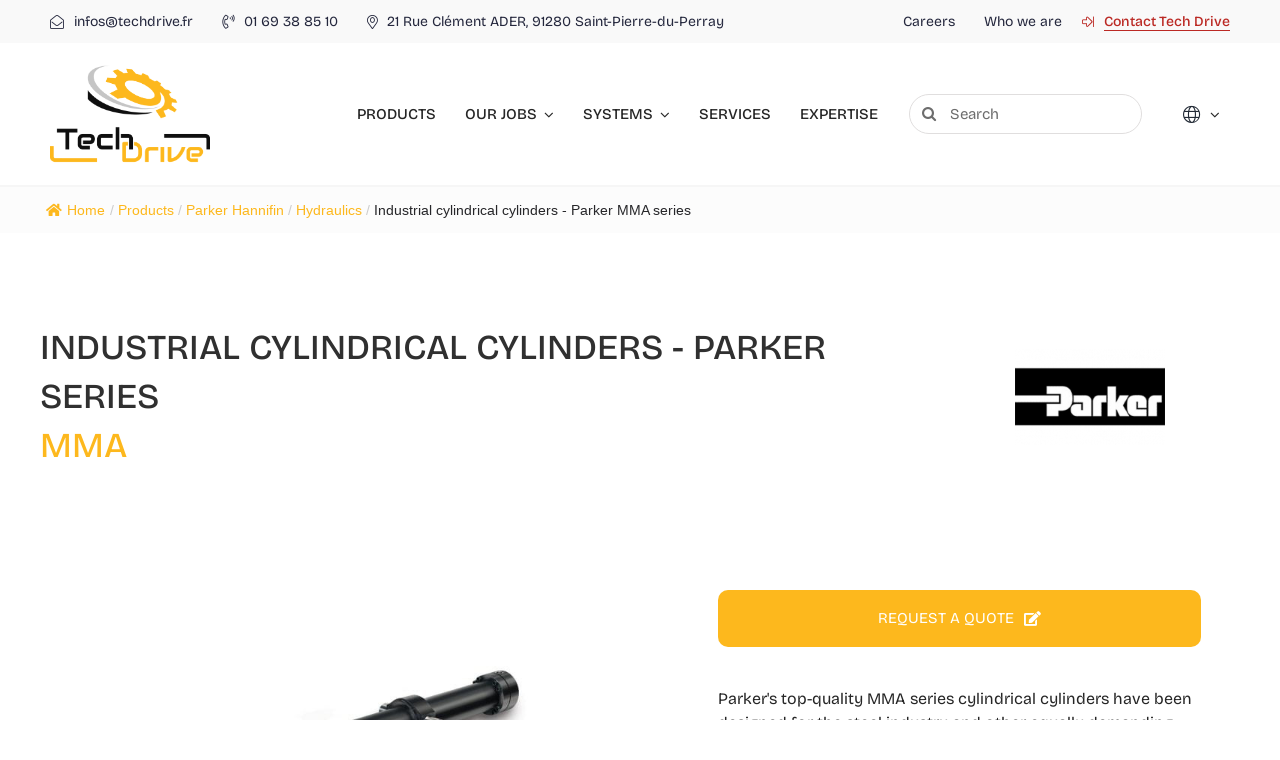

--- FILE ---
content_type: text/html; charset=UTF-8
request_url: https://www.techdrive.fr/wp-content/plugins/translatepress-multilingual/includes/trp-ajax.php
body_size: -14
content:
[{"type":"regular","group":"dynamicstrings","translationsArray":{"en_US":{"translated":"Parker Hannifin","status":"1","editedTranslation":"Parker Hannifin"}},"original":"Parker Hannifin"},{"type":"regular","group":"dynamicstrings","translationsArray":{"en_US":{"translated":"Parker Hannifin logo","status":"1","editedTranslation":"Parker Hannifin logo"}},"original":"Parker Hannifin logo"}]

--- FILE ---
content_type: text/html; charset=UTF-8
request_url: https://www.techdrive.fr/wp-admin/admin-ajax.php
body_size: -28
content:
<input type="hidden" id="fusion-form-nonce-18016" name="fusion-form-nonce-18016" value="2e9e184ab4" />

--- FILE ---
content_type: text/html; charset=utf-8
request_url: https://www.google.com/recaptcha/api2/anchor?ar=1&k=6LcAy9cUAAAAAITEAHlcvMQ_MKcI_ayLnutKOzdp&co=aHR0cHM6Ly93d3cudGVjaGRyaXZlLmZyOjQ0Mw..&hl=en&v=N67nZn4AqZkNcbeMu4prBgzg&size=invisible&badge=hide&anchor-ms=20000&execute-ms=30000&cb=oq0sxnvkwvlu
body_size: 48503
content:
<!DOCTYPE HTML><html dir="ltr" lang="en"><head><meta http-equiv="Content-Type" content="text/html; charset=UTF-8">
<meta http-equiv="X-UA-Compatible" content="IE=edge">
<title>reCAPTCHA</title>
<style type="text/css">
/* cyrillic-ext */
@font-face {
  font-family: 'Roboto';
  font-style: normal;
  font-weight: 400;
  font-stretch: 100%;
  src: url(//fonts.gstatic.com/s/roboto/v48/KFO7CnqEu92Fr1ME7kSn66aGLdTylUAMa3GUBHMdazTgWw.woff2) format('woff2');
  unicode-range: U+0460-052F, U+1C80-1C8A, U+20B4, U+2DE0-2DFF, U+A640-A69F, U+FE2E-FE2F;
}
/* cyrillic */
@font-face {
  font-family: 'Roboto';
  font-style: normal;
  font-weight: 400;
  font-stretch: 100%;
  src: url(//fonts.gstatic.com/s/roboto/v48/KFO7CnqEu92Fr1ME7kSn66aGLdTylUAMa3iUBHMdazTgWw.woff2) format('woff2');
  unicode-range: U+0301, U+0400-045F, U+0490-0491, U+04B0-04B1, U+2116;
}
/* greek-ext */
@font-face {
  font-family: 'Roboto';
  font-style: normal;
  font-weight: 400;
  font-stretch: 100%;
  src: url(//fonts.gstatic.com/s/roboto/v48/KFO7CnqEu92Fr1ME7kSn66aGLdTylUAMa3CUBHMdazTgWw.woff2) format('woff2');
  unicode-range: U+1F00-1FFF;
}
/* greek */
@font-face {
  font-family: 'Roboto';
  font-style: normal;
  font-weight: 400;
  font-stretch: 100%;
  src: url(//fonts.gstatic.com/s/roboto/v48/KFO7CnqEu92Fr1ME7kSn66aGLdTylUAMa3-UBHMdazTgWw.woff2) format('woff2');
  unicode-range: U+0370-0377, U+037A-037F, U+0384-038A, U+038C, U+038E-03A1, U+03A3-03FF;
}
/* math */
@font-face {
  font-family: 'Roboto';
  font-style: normal;
  font-weight: 400;
  font-stretch: 100%;
  src: url(//fonts.gstatic.com/s/roboto/v48/KFO7CnqEu92Fr1ME7kSn66aGLdTylUAMawCUBHMdazTgWw.woff2) format('woff2');
  unicode-range: U+0302-0303, U+0305, U+0307-0308, U+0310, U+0312, U+0315, U+031A, U+0326-0327, U+032C, U+032F-0330, U+0332-0333, U+0338, U+033A, U+0346, U+034D, U+0391-03A1, U+03A3-03A9, U+03B1-03C9, U+03D1, U+03D5-03D6, U+03F0-03F1, U+03F4-03F5, U+2016-2017, U+2034-2038, U+203C, U+2040, U+2043, U+2047, U+2050, U+2057, U+205F, U+2070-2071, U+2074-208E, U+2090-209C, U+20D0-20DC, U+20E1, U+20E5-20EF, U+2100-2112, U+2114-2115, U+2117-2121, U+2123-214F, U+2190, U+2192, U+2194-21AE, U+21B0-21E5, U+21F1-21F2, U+21F4-2211, U+2213-2214, U+2216-22FF, U+2308-230B, U+2310, U+2319, U+231C-2321, U+2336-237A, U+237C, U+2395, U+239B-23B7, U+23D0, U+23DC-23E1, U+2474-2475, U+25AF, U+25B3, U+25B7, U+25BD, U+25C1, U+25CA, U+25CC, U+25FB, U+266D-266F, U+27C0-27FF, U+2900-2AFF, U+2B0E-2B11, U+2B30-2B4C, U+2BFE, U+3030, U+FF5B, U+FF5D, U+1D400-1D7FF, U+1EE00-1EEFF;
}
/* symbols */
@font-face {
  font-family: 'Roboto';
  font-style: normal;
  font-weight: 400;
  font-stretch: 100%;
  src: url(//fonts.gstatic.com/s/roboto/v48/KFO7CnqEu92Fr1ME7kSn66aGLdTylUAMaxKUBHMdazTgWw.woff2) format('woff2');
  unicode-range: U+0001-000C, U+000E-001F, U+007F-009F, U+20DD-20E0, U+20E2-20E4, U+2150-218F, U+2190, U+2192, U+2194-2199, U+21AF, U+21E6-21F0, U+21F3, U+2218-2219, U+2299, U+22C4-22C6, U+2300-243F, U+2440-244A, U+2460-24FF, U+25A0-27BF, U+2800-28FF, U+2921-2922, U+2981, U+29BF, U+29EB, U+2B00-2BFF, U+4DC0-4DFF, U+FFF9-FFFB, U+10140-1018E, U+10190-1019C, U+101A0, U+101D0-101FD, U+102E0-102FB, U+10E60-10E7E, U+1D2C0-1D2D3, U+1D2E0-1D37F, U+1F000-1F0FF, U+1F100-1F1AD, U+1F1E6-1F1FF, U+1F30D-1F30F, U+1F315, U+1F31C, U+1F31E, U+1F320-1F32C, U+1F336, U+1F378, U+1F37D, U+1F382, U+1F393-1F39F, U+1F3A7-1F3A8, U+1F3AC-1F3AF, U+1F3C2, U+1F3C4-1F3C6, U+1F3CA-1F3CE, U+1F3D4-1F3E0, U+1F3ED, U+1F3F1-1F3F3, U+1F3F5-1F3F7, U+1F408, U+1F415, U+1F41F, U+1F426, U+1F43F, U+1F441-1F442, U+1F444, U+1F446-1F449, U+1F44C-1F44E, U+1F453, U+1F46A, U+1F47D, U+1F4A3, U+1F4B0, U+1F4B3, U+1F4B9, U+1F4BB, U+1F4BF, U+1F4C8-1F4CB, U+1F4D6, U+1F4DA, U+1F4DF, U+1F4E3-1F4E6, U+1F4EA-1F4ED, U+1F4F7, U+1F4F9-1F4FB, U+1F4FD-1F4FE, U+1F503, U+1F507-1F50B, U+1F50D, U+1F512-1F513, U+1F53E-1F54A, U+1F54F-1F5FA, U+1F610, U+1F650-1F67F, U+1F687, U+1F68D, U+1F691, U+1F694, U+1F698, U+1F6AD, U+1F6B2, U+1F6B9-1F6BA, U+1F6BC, U+1F6C6-1F6CF, U+1F6D3-1F6D7, U+1F6E0-1F6EA, U+1F6F0-1F6F3, U+1F6F7-1F6FC, U+1F700-1F7FF, U+1F800-1F80B, U+1F810-1F847, U+1F850-1F859, U+1F860-1F887, U+1F890-1F8AD, U+1F8B0-1F8BB, U+1F8C0-1F8C1, U+1F900-1F90B, U+1F93B, U+1F946, U+1F984, U+1F996, U+1F9E9, U+1FA00-1FA6F, U+1FA70-1FA7C, U+1FA80-1FA89, U+1FA8F-1FAC6, U+1FACE-1FADC, U+1FADF-1FAE9, U+1FAF0-1FAF8, U+1FB00-1FBFF;
}
/* vietnamese */
@font-face {
  font-family: 'Roboto';
  font-style: normal;
  font-weight: 400;
  font-stretch: 100%;
  src: url(//fonts.gstatic.com/s/roboto/v48/KFO7CnqEu92Fr1ME7kSn66aGLdTylUAMa3OUBHMdazTgWw.woff2) format('woff2');
  unicode-range: U+0102-0103, U+0110-0111, U+0128-0129, U+0168-0169, U+01A0-01A1, U+01AF-01B0, U+0300-0301, U+0303-0304, U+0308-0309, U+0323, U+0329, U+1EA0-1EF9, U+20AB;
}
/* latin-ext */
@font-face {
  font-family: 'Roboto';
  font-style: normal;
  font-weight: 400;
  font-stretch: 100%;
  src: url(//fonts.gstatic.com/s/roboto/v48/KFO7CnqEu92Fr1ME7kSn66aGLdTylUAMa3KUBHMdazTgWw.woff2) format('woff2');
  unicode-range: U+0100-02BA, U+02BD-02C5, U+02C7-02CC, U+02CE-02D7, U+02DD-02FF, U+0304, U+0308, U+0329, U+1D00-1DBF, U+1E00-1E9F, U+1EF2-1EFF, U+2020, U+20A0-20AB, U+20AD-20C0, U+2113, U+2C60-2C7F, U+A720-A7FF;
}
/* latin */
@font-face {
  font-family: 'Roboto';
  font-style: normal;
  font-weight: 400;
  font-stretch: 100%;
  src: url(//fonts.gstatic.com/s/roboto/v48/KFO7CnqEu92Fr1ME7kSn66aGLdTylUAMa3yUBHMdazQ.woff2) format('woff2');
  unicode-range: U+0000-00FF, U+0131, U+0152-0153, U+02BB-02BC, U+02C6, U+02DA, U+02DC, U+0304, U+0308, U+0329, U+2000-206F, U+20AC, U+2122, U+2191, U+2193, U+2212, U+2215, U+FEFF, U+FFFD;
}
/* cyrillic-ext */
@font-face {
  font-family: 'Roboto';
  font-style: normal;
  font-weight: 500;
  font-stretch: 100%;
  src: url(//fonts.gstatic.com/s/roboto/v48/KFO7CnqEu92Fr1ME7kSn66aGLdTylUAMa3GUBHMdazTgWw.woff2) format('woff2');
  unicode-range: U+0460-052F, U+1C80-1C8A, U+20B4, U+2DE0-2DFF, U+A640-A69F, U+FE2E-FE2F;
}
/* cyrillic */
@font-face {
  font-family: 'Roboto';
  font-style: normal;
  font-weight: 500;
  font-stretch: 100%;
  src: url(//fonts.gstatic.com/s/roboto/v48/KFO7CnqEu92Fr1ME7kSn66aGLdTylUAMa3iUBHMdazTgWw.woff2) format('woff2');
  unicode-range: U+0301, U+0400-045F, U+0490-0491, U+04B0-04B1, U+2116;
}
/* greek-ext */
@font-face {
  font-family: 'Roboto';
  font-style: normal;
  font-weight: 500;
  font-stretch: 100%;
  src: url(//fonts.gstatic.com/s/roboto/v48/KFO7CnqEu92Fr1ME7kSn66aGLdTylUAMa3CUBHMdazTgWw.woff2) format('woff2');
  unicode-range: U+1F00-1FFF;
}
/* greek */
@font-face {
  font-family: 'Roboto';
  font-style: normal;
  font-weight: 500;
  font-stretch: 100%;
  src: url(//fonts.gstatic.com/s/roboto/v48/KFO7CnqEu92Fr1ME7kSn66aGLdTylUAMa3-UBHMdazTgWw.woff2) format('woff2');
  unicode-range: U+0370-0377, U+037A-037F, U+0384-038A, U+038C, U+038E-03A1, U+03A3-03FF;
}
/* math */
@font-face {
  font-family: 'Roboto';
  font-style: normal;
  font-weight: 500;
  font-stretch: 100%;
  src: url(//fonts.gstatic.com/s/roboto/v48/KFO7CnqEu92Fr1ME7kSn66aGLdTylUAMawCUBHMdazTgWw.woff2) format('woff2');
  unicode-range: U+0302-0303, U+0305, U+0307-0308, U+0310, U+0312, U+0315, U+031A, U+0326-0327, U+032C, U+032F-0330, U+0332-0333, U+0338, U+033A, U+0346, U+034D, U+0391-03A1, U+03A3-03A9, U+03B1-03C9, U+03D1, U+03D5-03D6, U+03F0-03F1, U+03F4-03F5, U+2016-2017, U+2034-2038, U+203C, U+2040, U+2043, U+2047, U+2050, U+2057, U+205F, U+2070-2071, U+2074-208E, U+2090-209C, U+20D0-20DC, U+20E1, U+20E5-20EF, U+2100-2112, U+2114-2115, U+2117-2121, U+2123-214F, U+2190, U+2192, U+2194-21AE, U+21B0-21E5, U+21F1-21F2, U+21F4-2211, U+2213-2214, U+2216-22FF, U+2308-230B, U+2310, U+2319, U+231C-2321, U+2336-237A, U+237C, U+2395, U+239B-23B7, U+23D0, U+23DC-23E1, U+2474-2475, U+25AF, U+25B3, U+25B7, U+25BD, U+25C1, U+25CA, U+25CC, U+25FB, U+266D-266F, U+27C0-27FF, U+2900-2AFF, U+2B0E-2B11, U+2B30-2B4C, U+2BFE, U+3030, U+FF5B, U+FF5D, U+1D400-1D7FF, U+1EE00-1EEFF;
}
/* symbols */
@font-face {
  font-family: 'Roboto';
  font-style: normal;
  font-weight: 500;
  font-stretch: 100%;
  src: url(//fonts.gstatic.com/s/roboto/v48/KFO7CnqEu92Fr1ME7kSn66aGLdTylUAMaxKUBHMdazTgWw.woff2) format('woff2');
  unicode-range: U+0001-000C, U+000E-001F, U+007F-009F, U+20DD-20E0, U+20E2-20E4, U+2150-218F, U+2190, U+2192, U+2194-2199, U+21AF, U+21E6-21F0, U+21F3, U+2218-2219, U+2299, U+22C4-22C6, U+2300-243F, U+2440-244A, U+2460-24FF, U+25A0-27BF, U+2800-28FF, U+2921-2922, U+2981, U+29BF, U+29EB, U+2B00-2BFF, U+4DC0-4DFF, U+FFF9-FFFB, U+10140-1018E, U+10190-1019C, U+101A0, U+101D0-101FD, U+102E0-102FB, U+10E60-10E7E, U+1D2C0-1D2D3, U+1D2E0-1D37F, U+1F000-1F0FF, U+1F100-1F1AD, U+1F1E6-1F1FF, U+1F30D-1F30F, U+1F315, U+1F31C, U+1F31E, U+1F320-1F32C, U+1F336, U+1F378, U+1F37D, U+1F382, U+1F393-1F39F, U+1F3A7-1F3A8, U+1F3AC-1F3AF, U+1F3C2, U+1F3C4-1F3C6, U+1F3CA-1F3CE, U+1F3D4-1F3E0, U+1F3ED, U+1F3F1-1F3F3, U+1F3F5-1F3F7, U+1F408, U+1F415, U+1F41F, U+1F426, U+1F43F, U+1F441-1F442, U+1F444, U+1F446-1F449, U+1F44C-1F44E, U+1F453, U+1F46A, U+1F47D, U+1F4A3, U+1F4B0, U+1F4B3, U+1F4B9, U+1F4BB, U+1F4BF, U+1F4C8-1F4CB, U+1F4D6, U+1F4DA, U+1F4DF, U+1F4E3-1F4E6, U+1F4EA-1F4ED, U+1F4F7, U+1F4F9-1F4FB, U+1F4FD-1F4FE, U+1F503, U+1F507-1F50B, U+1F50D, U+1F512-1F513, U+1F53E-1F54A, U+1F54F-1F5FA, U+1F610, U+1F650-1F67F, U+1F687, U+1F68D, U+1F691, U+1F694, U+1F698, U+1F6AD, U+1F6B2, U+1F6B9-1F6BA, U+1F6BC, U+1F6C6-1F6CF, U+1F6D3-1F6D7, U+1F6E0-1F6EA, U+1F6F0-1F6F3, U+1F6F7-1F6FC, U+1F700-1F7FF, U+1F800-1F80B, U+1F810-1F847, U+1F850-1F859, U+1F860-1F887, U+1F890-1F8AD, U+1F8B0-1F8BB, U+1F8C0-1F8C1, U+1F900-1F90B, U+1F93B, U+1F946, U+1F984, U+1F996, U+1F9E9, U+1FA00-1FA6F, U+1FA70-1FA7C, U+1FA80-1FA89, U+1FA8F-1FAC6, U+1FACE-1FADC, U+1FADF-1FAE9, U+1FAF0-1FAF8, U+1FB00-1FBFF;
}
/* vietnamese */
@font-face {
  font-family: 'Roboto';
  font-style: normal;
  font-weight: 500;
  font-stretch: 100%;
  src: url(//fonts.gstatic.com/s/roboto/v48/KFO7CnqEu92Fr1ME7kSn66aGLdTylUAMa3OUBHMdazTgWw.woff2) format('woff2');
  unicode-range: U+0102-0103, U+0110-0111, U+0128-0129, U+0168-0169, U+01A0-01A1, U+01AF-01B0, U+0300-0301, U+0303-0304, U+0308-0309, U+0323, U+0329, U+1EA0-1EF9, U+20AB;
}
/* latin-ext */
@font-face {
  font-family: 'Roboto';
  font-style: normal;
  font-weight: 500;
  font-stretch: 100%;
  src: url(//fonts.gstatic.com/s/roboto/v48/KFO7CnqEu92Fr1ME7kSn66aGLdTylUAMa3KUBHMdazTgWw.woff2) format('woff2');
  unicode-range: U+0100-02BA, U+02BD-02C5, U+02C7-02CC, U+02CE-02D7, U+02DD-02FF, U+0304, U+0308, U+0329, U+1D00-1DBF, U+1E00-1E9F, U+1EF2-1EFF, U+2020, U+20A0-20AB, U+20AD-20C0, U+2113, U+2C60-2C7F, U+A720-A7FF;
}
/* latin */
@font-face {
  font-family: 'Roboto';
  font-style: normal;
  font-weight: 500;
  font-stretch: 100%;
  src: url(//fonts.gstatic.com/s/roboto/v48/KFO7CnqEu92Fr1ME7kSn66aGLdTylUAMa3yUBHMdazQ.woff2) format('woff2');
  unicode-range: U+0000-00FF, U+0131, U+0152-0153, U+02BB-02BC, U+02C6, U+02DA, U+02DC, U+0304, U+0308, U+0329, U+2000-206F, U+20AC, U+2122, U+2191, U+2193, U+2212, U+2215, U+FEFF, U+FFFD;
}
/* cyrillic-ext */
@font-face {
  font-family: 'Roboto';
  font-style: normal;
  font-weight: 900;
  font-stretch: 100%;
  src: url(//fonts.gstatic.com/s/roboto/v48/KFO7CnqEu92Fr1ME7kSn66aGLdTylUAMa3GUBHMdazTgWw.woff2) format('woff2');
  unicode-range: U+0460-052F, U+1C80-1C8A, U+20B4, U+2DE0-2DFF, U+A640-A69F, U+FE2E-FE2F;
}
/* cyrillic */
@font-face {
  font-family: 'Roboto';
  font-style: normal;
  font-weight: 900;
  font-stretch: 100%;
  src: url(//fonts.gstatic.com/s/roboto/v48/KFO7CnqEu92Fr1ME7kSn66aGLdTylUAMa3iUBHMdazTgWw.woff2) format('woff2');
  unicode-range: U+0301, U+0400-045F, U+0490-0491, U+04B0-04B1, U+2116;
}
/* greek-ext */
@font-face {
  font-family: 'Roboto';
  font-style: normal;
  font-weight: 900;
  font-stretch: 100%;
  src: url(//fonts.gstatic.com/s/roboto/v48/KFO7CnqEu92Fr1ME7kSn66aGLdTylUAMa3CUBHMdazTgWw.woff2) format('woff2');
  unicode-range: U+1F00-1FFF;
}
/* greek */
@font-face {
  font-family: 'Roboto';
  font-style: normal;
  font-weight: 900;
  font-stretch: 100%;
  src: url(//fonts.gstatic.com/s/roboto/v48/KFO7CnqEu92Fr1ME7kSn66aGLdTylUAMa3-UBHMdazTgWw.woff2) format('woff2');
  unicode-range: U+0370-0377, U+037A-037F, U+0384-038A, U+038C, U+038E-03A1, U+03A3-03FF;
}
/* math */
@font-face {
  font-family: 'Roboto';
  font-style: normal;
  font-weight: 900;
  font-stretch: 100%;
  src: url(//fonts.gstatic.com/s/roboto/v48/KFO7CnqEu92Fr1ME7kSn66aGLdTylUAMawCUBHMdazTgWw.woff2) format('woff2');
  unicode-range: U+0302-0303, U+0305, U+0307-0308, U+0310, U+0312, U+0315, U+031A, U+0326-0327, U+032C, U+032F-0330, U+0332-0333, U+0338, U+033A, U+0346, U+034D, U+0391-03A1, U+03A3-03A9, U+03B1-03C9, U+03D1, U+03D5-03D6, U+03F0-03F1, U+03F4-03F5, U+2016-2017, U+2034-2038, U+203C, U+2040, U+2043, U+2047, U+2050, U+2057, U+205F, U+2070-2071, U+2074-208E, U+2090-209C, U+20D0-20DC, U+20E1, U+20E5-20EF, U+2100-2112, U+2114-2115, U+2117-2121, U+2123-214F, U+2190, U+2192, U+2194-21AE, U+21B0-21E5, U+21F1-21F2, U+21F4-2211, U+2213-2214, U+2216-22FF, U+2308-230B, U+2310, U+2319, U+231C-2321, U+2336-237A, U+237C, U+2395, U+239B-23B7, U+23D0, U+23DC-23E1, U+2474-2475, U+25AF, U+25B3, U+25B7, U+25BD, U+25C1, U+25CA, U+25CC, U+25FB, U+266D-266F, U+27C0-27FF, U+2900-2AFF, U+2B0E-2B11, U+2B30-2B4C, U+2BFE, U+3030, U+FF5B, U+FF5D, U+1D400-1D7FF, U+1EE00-1EEFF;
}
/* symbols */
@font-face {
  font-family: 'Roboto';
  font-style: normal;
  font-weight: 900;
  font-stretch: 100%;
  src: url(//fonts.gstatic.com/s/roboto/v48/KFO7CnqEu92Fr1ME7kSn66aGLdTylUAMaxKUBHMdazTgWw.woff2) format('woff2');
  unicode-range: U+0001-000C, U+000E-001F, U+007F-009F, U+20DD-20E0, U+20E2-20E4, U+2150-218F, U+2190, U+2192, U+2194-2199, U+21AF, U+21E6-21F0, U+21F3, U+2218-2219, U+2299, U+22C4-22C6, U+2300-243F, U+2440-244A, U+2460-24FF, U+25A0-27BF, U+2800-28FF, U+2921-2922, U+2981, U+29BF, U+29EB, U+2B00-2BFF, U+4DC0-4DFF, U+FFF9-FFFB, U+10140-1018E, U+10190-1019C, U+101A0, U+101D0-101FD, U+102E0-102FB, U+10E60-10E7E, U+1D2C0-1D2D3, U+1D2E0-1D37F, U+1F000-1F0FF, U+1F100-1F1AD, U+1F1E6-1F1FF, U+1F30D-1F30F, U+1F315, U+1F31C, U+1F31E, U+1F320-1F32C, U+1F336, U+1F378, U+1F37D, U+1F382, U+1F393-1F39F, U+1F3A7-1F3A8, U+1F3AC-1F3AF, U+1F3C2, U+1F3C4-1F3C6, U+1F3CA-1F3CE, U+1F3D4-1F3E0, U+1F3ED, U+1F3F1-1F3F3, U+1F3F5-1F3F7, U+1F408, U+1F415, U+1F41F, U+1F426, U+1F43F, U+1F441-1F442, U+1F444, U+1F446-1F449, U+1F44C-1F44E, U+1F453, U+1F46A, U+1F47D, U+1F4A3, U+1F4B0, U+1F4B3, U+1F4B9, U+1F4BB, U+1F4BF, U+1F4C8-1F4CB, U+1F4D6, U+1F4DA, U+1F4DF, U+1F4E3-1F4E6, U+1F4EA-1F4ED, U+1F4F7, U+1F4F9-1F4FB, U+1F4FD-1F4FE, U+1F503, U+1F507-1F50B, U+1F50D, U+1F512-1F513, U+1F53E-1F54A, U+1F54F-1F5FA, U+1F610, U+1F650-1F67F, U+1F687, U+1F68D, U+1F691, U+1F694, U+1F698, U+1F6AD, U+1F6B2, U+1F6B9-1F6BA, U+1F6BC, U+1F6C6-1F6CF, U+1F6D3-1F6D7, U+1F6E0-1F6EA, U+1F6F0-1F6F3, U+1F6F7-1F6FC, U+1F700-1F7FF, U+1F800-1F80B, U+1F810-1F847, U+1F850-1F859, U+1F860-1F887, U+1F890-1F8AD, U+1F8B0-1F8BB, U+1F8C0-1F8C1, U+1F900-1F90B, U+1F93B, U+1F946, U+1F984, U+1F996, U+1F9E9, U+1FA00-1FA6F, U+1FA70-1FA7C, U+1FA80-1FA89, U+1FA8F-1FAC6, U+1FACE-1FADC, U+1FADF-1FAE9, U+1FAF0-1FAF8, U+1FB00-1FBFF;
}
/* vietnamese */
@font-face {
  font-family: 'Roboto';
  font-style: normal;
  font-weight: 900;
  font-stretch: 100%;
  src: url(//fonts.gstatic.com/s/roboto/v48/KFO7CnqEu92Fr1ME7kSn66aGLdTylUAMa3OUBHMdazTgWw.woff2) format('woff2');
  unicode-range: U+0102-0103, U+0110-0111, U+0128-0129, U+0168-0169, U+01A0-01A1, U+01AF-01B0, U+0300-0301, U+0303-0304, U+0308-0309, U+0323, U+0329, U+1EA0-1EF9, U+20AB;
}
/* latin-ext */
@font-face {
  font-family: 'Roboto';
  font-style: normal;
  font-weight: 900;
  font-stretch: 100%;
  src: url(//fonts.gstatic.com/s/roboto/v48/KFO7CnqEu92Fr1ME7kSn66aGLdTylUAMa3KUBHMdazTgWw.woff2) format('woff2');
  unicode-range: U+0100-02BA, U+02BD-02C5, U+02C7-02CC, U+02CE-02D7, U+02DD-02FF, U+0304, U+0308, U+0329, U+1D00-1DBF, U+1E00-1E9F, U+1EF2-1EFF, U+2020, U+20A0-20AB, U+20AD-20C0, U+2113, U+2C60-2C7F, U+A720-A7FF;
}
/* latin */
@font-face {
  font-family: 'Roboto';
  font-style: normal;
  font-weight: 900;
  font-stretch: 100%;
  src: url(//fonts.gstatic.com/s/roboto/v48/KFO7CnqEu92Fr1ME7kSn66aGLdTylUAMa3yUBHMdazQ.woff2) format('woff2');
  unicode-range: U+0000-00FF, U+0131, U+0152-0153, U+02BB-02BC, U+02C6, U+02DA, U+02DC, U+0304, U+0308, U+0329, U+2000-206F, U+20AC, U+2122, U+2191, U+2193, U+2212, U+2215, U+FEFF, U+FFFD;
}

</style>
<link rel="stylesheet" type="text/css" href="https://www.gstatic.com/recaptcha/releases/N67nZn4AqZkNcbeMu4prBgzg/styles__ltr.css">
<script nonce="aLb1cCppsJARAhv9qrwRRA" type="text/javascript">window['__recaptcha_api'] = 'https://www.google.com/recaptcha/api2/';</script>
<script type="text/javascript" src="https://www.gstatic.com/recaptcha/releases/N67nZn4AqZkNcbeMu4prBgzg/recaptcha__en.js" nonce="aLb1cCppsJARAhv9qrwRRA">
      
    </script></head>
<body><div id="rc-anchor-alert" class="rc-anchor-alert"></div>
<input type="hidden" id="recaptcha-token" value="[base64]">
<script type="text/javascript" nonce="aLb1cCppsJARAhv9qrwRRA">
      recaptcha.anchor.Main.init("[\x22ainput\x22,[\x22bgdata\x22,\x22\x22,\[base64]/[base64]/[base64]/[base64]/[base64]/UltsKytdPUU6KEU8MjA0OD9SW2wrK109RT4+NnwxOTI6KChFJjY0NTEyKT09NTUyOTYmJk0rMTxjLmxlbmd0aCYmKGMuY2hhckNvZGVBdChNKzEpJjY0NTEyKT09NTYzMjA/[base64]/[base64]/[base64]/[base64]/[base64]/[base64]/[base64]\x22,\[base64]\\u003d\\u003d\x22,\x22wr3Cl8KTDMKMw6HCmB/Dj8OuZ8OZS3cOHgAwJMKRwr/CqBwJw7XCvEnCoAPCght/woPDv8KCw6dSMmstw4bCvkHDnMKHDFw+w6F+f8KRw4g2wrJxw5fDlFHDgEFcw4UzwpsTw5XDj8Oqwr/Dl8KOw6YNKcKCw5/CsT7DisOzR0PCtVTCn8O9EQrCk8K5anXCksOtwp0OGjoWwpfDqHA7c8O9ScOSwovChSPCmcKCY8Oywp/DpzNnCSzCoxvDqMKJwrdCwqjCqcOqwqLDvwfDiMKcw5TCkxQ3wq3CmiHDk8KHJiMNCTvDgcOMdhfDisKTwrclw4nCjko6w65sw67CrA/CosO2w5nCvMOVEMOtFcOzJMO5JcKFw4txSMOvw4rDqm97X8O/[base64]/CvMKldUwYw5HCvsKowptrO8OnwolHViTChG0yw5nCu8OPw6DDrG8RfR/CsXNlwrk2NcOcwpHCtRHDjsOcw6IVwqQcw55pw4wOwojDhsOjw7XCkcOoM8Kuw4F1w5fCthgAb8OzJsKfw6LDpMKpwr3DgsKFQMKZw67Crxp2wqNvwq9DZh/DjVzDhBVteC0Gw6RlJ8O3OMKGw6lGPMKfL8ObWy4Nw77CnMKvw4fDgHzDiA/[base64]/DgxPCsMOawrbCvBRvPcKNIcOmwpjDg0bCtELCqcKTGkgLw4xYC2PDocOlSsOtw5XDrVLCtsKZw4Y8T3xOw5zCjcOGwp0jw5XDsE/DmCfDoEMpw6bDl8Kqw4/DhMKhw77CuSA/[base64]/[base64]/DvX/ChMOMwqFZwoHDtBcnKiDCocOdwqVRB0EDw4pnwrcHTsKOw5fDm0VPw6VHH1HDrcO/w50Sw63DosK7U8KqXgdKMgsiS8OywqPCgcKvBTAzw7kDw77DtsOpw50Dw5XDtz8Ow5LCsDfCpXXCs8KFw7w7w6LDisOjwpxbw6DDkcKewqvDkcOWFcKoL0rCohcywqPCosODwpdAwpTCmsO9w7wYQTjDn8O+wooCwoh+wo/DrRJIw6c6wp/[base64]/DrU/CkMO5BcKYw5s0SB1VwoY8Lhsyw7jCtMK+w7zDu8KswrDDjcKgwqF5XcOVw67CocOAw5o+ZTzDnlUWBnEqw6kKw6x/wqnCi27Ds00LMCXDpcO/fXzCoA/Dh8KSPhXCscKcw4PCmsKKC29LD1BYC8KTw6EsCjHCl1Rrw6XDvl5uw7EnwrLDvsOaCsOdw7fDicKALlHCtMOLKcKewp9kwoDDpsKmPk/DvksFw6jDhW4DY8KaZ2xFw7PCuMOUw7/Dg8KuL1TCqBE0A8OfI8KMasOGw7xqLSPDnsO5w57DmcOKwrDCucKlw7EJOsKywq3DtMOQQCfCkMKnXMO1w4NVwpfCmMKMwoJEHcOaa8KcwpE/wp3CmcKgSVjDssKRw6nDi00twrFbX8K+wrJHTVXDq8KwIGpsw6bCvAVCwprDtnLClz/DtTDCmw9PwovDk8KpwoDCssOxwoUgb8O/TsOrY8KnI1HCnsKxATRHwqHDv1xPwo8xAQsuEE0Qw7zCpsOJw6PDn8Otwotpw5oMaB4/wpx+bh3CiMOLw6/DgsKMw5nDoQbDvloVw5HCoMOwNsOIYRbDsX/Dr3TCj8KWbisJSUvCgHrDrsKww4ZSaScyw5bDnzReQHzCq3XCnwtUTyTCt8O5ScOHbU1Cwq5JSsKEw7trDWcoWMK0w6fCj8OXUzlSw4/DksKSFXcgfMOjJ8OrfxzCkXZwwoXDvMKtwq4tByXDp8KrKMKuHCTCuyTDusKWQg9sO0PCp8OawpQJwoRdA8K3CcO1wrrDgcOoe3RKwrtLKMONHcKxw47Cp39fIsKywpxeRy0pMcOxw73CrGnDpMOIw4LDtsKVw5rCpcKCD8OKQncrfE/CtMKLw6YNL8OvwrTCkX/Ct8O+w53DisKuw6nDscO5w4vCj8K6woM0w4towpPCtMK5YULDnMKzBxNAw7MmAhQTw5fChXDChFbDlcOSw640YlLCqTV0w7XDrUPDpsKJTcKYRMKHUhLCpMK+dVnDhEo1b8K/[base64]/CkH7DhMK2wqkjw5PDm8Khw4BVFWrCkWDDgDNVw7g/UF7CllbCncK7w6N+AAUCw4zCtMO2w6rCrcKOTXkGw51WwrBfGGNJZsKDCCnDssO2wq/Cj8KBwp7DlMOYwo3CvynCvsO/FCDCjRkQBmVswo3DqMKHAsKoBMKlL1rDosKuw7MBSsKOHHppecK1T8O9bF/CgirDosOnwpTDj8ORTMOZwqbDnMKPw7fCnWISw7gPw5ozOzQYVAZLwpnDjH/CklLCmBTDkwDDrmPDlx3DssOUw74OL1LChzZiAMOjwqAawo/DlMKywrImw5UkJMODGsK6wrlHDMK/woHCoMKrw4N5w4ZSw5kCwoFRNsOawrBpQBnCg1otw4rDjBjClMOOw5Y8UlPCsR1PwqVkwp40O8OPXsOPwqE5w5AKw7FWwrMWfE3DrBXCtDrDhHlww5fDu8KVfMOBw5/[base64]/ChsO6wr4swpnCiRMpw7XCucOjwovDh8Oswr3CmcKsYcObP8Keckk7fMOfaMKaK8KEw5UPwqpbbiQxV8Kww44qacOowrDCosOZw50gYTPDosOLU8OewpjDqzrDkWsOw4lkwoxgwq5gIsO5WsO4w5oLWEfDiyvCuTDCucO4TR5GSWwFw4vDsWtcA8K7wrxxwr4hwrHDnh/DrMO0HsKbR8KQeMOZwoYgwpopbX4UEFRiwrc6w5Uzw58/[base64]/DtzDDhUnDqQjCkcKOw6ECwr7ClWdXdn3Dr8Kfe8K9wpNFcF/[base64]/KxrCpMK8e8KtZsKGBlAXwox4w5QmfcO4woTCjMOBwqR9P8OFajY2w70Uw4nCr2PDvMKEw7kpwr3DrMKIEMKDHMKKQyR8wo0EJQjDhcK7AxVEw7DCusOWZMOdGk/[base64]/[base64]/ccKPwqs5PcOGecKHwrUJIcKgwrfDlsK0eDLCrW3DnX0ywqUifnlEdjbDmWHCs8OdJT1zw6RPw45Tw4TCuMOnwow+W8KNw6ROw6dFwo3Ch0zDvnPCmsOrwqbCqnzDmcOCwo/CqzLCqMOUSMK4AlrClS7CrUbDq8OCdARGwpvCq8O7w6lCZVdOwpTDhifDn8KJcBvCnsOEw7LCksKEwrLDhMKDwo0Ow6HCgETCgj/CjXPDtsKsEC7DgsK/[base64]/CpcKZJRwQahjCoC/CiMOAw5XDtDTDt395w55WWwE5MmQ1fMK5wrfCpyLDlzvCqcO6w5Mrw516wr4TOMKHQcOJwrh5OTtOaX7CowkQXsO1w5FbwqnCo8K+Z8K+wobCl8OvwpbCksO1K8K6wqRKVMOxwrDCucOWwpLDn8OLw5oQAcKiYMOqw5PClsKJw49Sw4/DmMKuWEl+FToFw4oqbyRMw6UZw7FUaHXCmcKPw6diwpVHXz7CncOWXg/ChkJawrPChsO4eC/DuyIFwq/DtcKsw6/DnMKUwopVwq17I2cxA8OTw7PDhzTCn2JCW2nDhsO6fsOBwprCisKGw5LCisK/wpDCiQBRwq5iIcKKEsORw5bChWA4wroiT8O2GMOEw5DDpcOXwoJfGcOTwq4bBcKGTRREw6LChsOPwqDDkgZoYXlqE8KQwqPDpzp/w7oZVsObwohtQ8KPw7TDv2JRwr4Twrciwocuwo3Dt3fCq8K7DCvCjUbDucOxPF3CvsKSIAbCuMOOUkQuw7/Cs2LDmcO6CsKaTAHCtMKaw6rDhsKawobDmWcVa2BXQsK3EFRWwrlBf8Ogwpx9B1dgw6PChVsMA3pxwq/[base64]/DkMK/GMOpAWzDksKcZDAWSi9XZMOkB3k8w6paesK3w4BIwo/Cl2Yfw67CjMKOw6jCt8KDK8KDKzweLEkjfzDCu8OqZE0LCsK3aQfCnsKSw4PDtjUiw6DCjMKpGwQowokzMcK/UMKdTRPCmMKFwqAySWLDicOTO8Klw5I/wrTDhRbCuz7DpwNWw5owwqPDmsOSwpEVICnDu8ODwpPDsw12w6bDo8KLKMKuw6PDiRfDp8ONwpbClcKbwqzCk8Oewq7DkFDDk8O1w6lXXCFpwprDo8OQw6DDuS4iAx/[base64]/CmnjDlgzCn0taw6Z7ZxIyL8K3D8K3LSwAEz5dA8OGwq/[base64]/[base64]/CrkEqU8KxZcOHM1lnw6rCpMKGMsOcwptdKVnCun4geVjDgcKIw7vDvCzDgDTDvRrDvcO4BR1mY8K9RTl0wrYYwrzCmsO/PcKcEcKnDwlrwoLCn1wzO8Kow7rCncKiKcKUw5bCl8OWXmheJsODP8OhwqrCuFfDiMKubk3Cn8OkUXvDpsOuYgsZwqVtwp45w4nCslLDrMO9w5E6WcOoDMOfEsKCX8OvbMKEfcO/J8K9wrFawqY4woYTw5sKBcKmWWnDrcK+biwrSCYvHcKRaMKoGsKcwrxLXE7DoHPCrFXCg8Oiw5xKdxfDr8K9w6LCvMOEwo3CrMOSw6RdaMKhOwwmwpXCksOwZRjCrHlBaMKwO0nDmcKSwoRHJ8K/wr9Fw5/Dn8KzNQYzw5rCkcKYPVgdworDiBnDikHCssKATsKwZTEMw5HDoxDDgznDt21Bw61WBsO9wrXDgk1Hwqpqw5EmRcOvwpw0HyLDqAbDlcK7wrB5LcKXw7pQw6p7wqxww7lJwrlow4zCkMKZJ3LCuV97w50YwrHDr1/[base64]/Cu29sDcOSw4DDmcOSwqTDocKYUsOBwoXDpW82NTjCsnbDmE1ZOMORw4DDlSzCtEttT8K2woc6w6w1RAnClggETcKZw57DmcOKw7cZfcKfLMO7w7ohwop8wqfDhMKswo0bRULCpMKWw48PwpoaK8O/J8Kaw6/Dk1J5R8OMWsK1wqnDisKCbzFIwpDDmgLDt3bClQVqR0YYNkXDo8OsH1cUwpvCsB7DmEzCucOlwp/CiMO1LijCsBPDhyRrSijCl1zDi0XDv8OOFErCpsK1w6TDonVYw4VDw7TCrRTCg8ORRsONw4vDoMOKwpDCsltPw5fCuxpKw4LDtcOWwpbDgB5OwqXDvSzCpcKLAsO5wqzCsmlGwpUkXDnCqsKAw7hfwrJsSjZ3w4zDghh5wpB1w5bCtTAMYQ08w5lBwo/CsntLw65HwrjCrV7CgMKGScOww4nDjcOSZsOIw7FScMK8wo9Pwo8Gw5nCicOjW3B3w6vCtMOww5w3wrfCrlbCgcK5E3/DnQFZw6HCqMKKw7YfwoBiZ8OCUih4YU1pAsOcP8KwwrNhdkPCusOWWHbCvMOwwqvDssKEw6oObMKcK8OxJMOzcFYYw4ElQSnCvcOPw58zw6BGaAJawrDDiS3DjsOZw5tTwq9uEsOdEsK7w4oaw7cYw4LDoRDDo8KxNCFHwovDmibCmCjCqm/DhU7DmkzCosOvwoV3csOreS5XA8KgccKAABoBO0DCqwjDtMOew7zCkysQwpA2VFgQw4QWwqx6w7HCgkTCuXdbw4EuX3PCl8K1w7jCmcK4FA5GRcK/A3kCwq04bsKcScO9VsKewp5Dw53Dn8K/w51+w4tVRMOQw5DCh3rDriZtw7vCncK7YcK3wrpePlPCkhnClsKfGsOAIcK5LF/[base64]/DkAUhNwrCjsKAw7PCqsKHwqBwwq3CiRPClsO8w43Ct37Cp0HCqcOpYyVjA8OVwolcwqXDpX5Jw4oJwphqMcOIw4wYS3HCv8OPw7B/[base64]/DjsKKw5nDkFg2SQoZw5sefsKcw5DCgcOIUUd4w6hODsO6VWvDoMK9wqRtD8OGVVrDjMKLX8KUMWQVQcKUCw0yKTYewrvDg8OlMcObwrBbOgXCqlfCkcKzTSQkwrllMsO2OEbCtMKOU0BKwpLDnsKbAkJxLMK+wr1XMip3CcKjOV/Cpk7DtzZXc33DjS8Kw7l1wocZJA8PXU3Dl8O8wrRqZ8OnIFlWKcKtJkZqwoowwrTDg0FkXHDDrgPDgsKCJ8KjwoDCrnlORsOCwoxhRsKDGz7DiHYOHXcIPVTCg8OEw53CpcKLwprDv8OCXMKiRg41w6LCk01lwpM3W8K/Qy7DnsKQwoDDmMOvw6zDjMOmFMK5OcKtw4jCtyHChsKiw5VNelJDwo7DnMOMX8OUOMKcAcKwwrRhK0EZHgdDTxrDhQ/DnF3ChsKEwr/CkVjDnMOSRMKEeMOyLhMGwrciL1Aew5EjwrLClsKlw4ZzR3/DosOmwo7DjxvDqcOqw7hRTcOWwr5DCMOqXDnCnCtKwpt4Rh/DhS7Cix3CicO9K8K2VXDDp8OpwoPDnlRAw6bCuMOwwqPClcO5csKWIWhzFMKcw6tmQxjCv1XCnX7Dg8O+E1Elw4pAfiE6VcKqwq/[base64]/w73CoR3Co8KzGMKAw48ow6nDlsO8w614N8O3FcKmw4TCnyooI0HDhC7CjFrDs8KoSMOaASktw55ULH7Ci8KeF8K4w4Qtw6Miw4YZwqDDs8KiwpDDmE0MKFbDs8OewrPDsMKKwpzCtwt6wosOw7zDkHnCgsO8UsK/wpvCn8KtXsOySCczC8OVwrLDuyXDs8OuHMKkw6x/[base64]/CrW7CncOWVMOqHjnCo1gSwp4swqtjesK3wrnCoTN4wq57MyN3wq3ClWnDpsOJWsOvwrzDrCQpdX3DpiNHTm3Du3NSw4w7KcOnwpZwcMK8wocIwq0UG8K9RcKNw5jDvMKrwroMIFPDpF/CkU0FdkY3w6oIwoTCscK1w6M1dsO0w43DqjDCgjbDk0PCmsK0woJCwo/Dr8OpVMOsLcK8wosjwqsdNxLDrcO5w6HCucKLFFTDnsKmwrTDiSw0w7QHw5MBw4NNIWlQw4jDu8K/CH9gw60IUBZwDMK1RMONwp8YLGXDj8OyWkHDoUQwG8KgOlTClsK+CMK1B2N8YkrCr8KJYyNew6/CgCHCvMOcDjPDi8K+CH5Kw4wDwpEawq07w55qYMO/EkfDi8KzP8ODJ0kfwovDmSvCg8O/w513wo4fLMOTw6B9wqNPwqTDo8OuwpY1CV9tw5zDpcKGU8KjVzfChRpqwr/CtcKpw6A/KQFqwoXDkMO+aU9Dwq7Dp8O5TsO4w7zDi2B5ehrCosOTccOtw7DDuSTCgsOKwpbCisOCZEd8ZMK+wpwrw4DCtsKKwr7CqRjDpsKvwpYTR8Ofw6lWJcKew4NkIcOyIcOcw5kiPsO1AcKewr3Dg0diw69Qw5M/wo0+FMOgw7RTw4syw5BtwpXCmcOKwqV8NX/DnsKRw4EQW8KZw509woYHw7fCkXjCoElJwqDDtcOqw6BQw70yB8K+fcOlw4jCrQnDnHnDk3rDksKVVcOxd8KgY8KiNsOkw7Vrw5HCqsKUw5jCi8Oiw7PDiMOSQiIjw4dpUcO9XQfDmMKaPl/DhU5gTsKbOcOBfMKvw68mw5pQwoADw5hvPwAGfxLDqU4ywobCvsKEUS/DkgTDpMOxwrpfwrHDuH/[base64]/DjsKgw58XcDPDthR5w6HDucKLwpTDv8ORw4fDp8Oqwqgiw7PCnCfCvsO2SsOCwrI3w5Zcw61wK8OxcGXDij91w5rCqcOOW3/CoDAGwpwzAcK9w4XDokrCo8KscwfCoMKUWWfDjMONJBDCoRPDr2QqT8K1w788w4XDkDLCscKXwqzDvsOCTcO4wq8swq/CtcOIw5x2w6DCqMKhQ8OEw5MMe8OiYyRiw5zDhcO+w6UKT2DDvF/DtA4AfnxxwpTCmcK/wonCkMKcCMKUwoTDpBMjEMO5w61XwpHCgMK2IBrCocKLwq7CvCUCwrbCl0Vpwoo8J8Kiw784CsOYa8KPLMOVJMOBw4DDkBLCgsOLUCo+FFzDvMOsRsKKHWM1HhUIw7oPw7RnVsKew6RnNExeIMORT8KIw5LDpSXDjsO+wpjCsAnDlTrDvcK3LMOQwodBdMKsQ8OwQ0/DicKKwrDDr3gfwo3Dg8KYeRbDucK5w4zCuSLDmcOuR1Iqw5dLO8KKwoQiw6/[base64]/JVtUwrfDqsKGw7tAw43CgcKrIsODw6vDpxTCpMOmMcKRw6zDi1/CkBDCpMOfw7czwqrDkC3DssKCDcOdJn3Cl8OuLcKkdMO7w70xwqlOw51ZPTnCh1PDmXXDj8OQUko0DnrCr0Unw6p9bB/DvMKwcBtBB8KYw5U1w4XChkDDtsOZw4p0w5rDhcOgwpViKsOCwo1kwrXDpsOxcW/[base64]/[base64]/DgsKtZMOHa1XDhcKVQhg+RcOZNcOcw5nDt8KJaAd3w4nCmyfDvkfCr8OIwofDrjVlw6keKjzDhFnDh8KRwoZYLit7ARzDgULDuQbCh8K2b8KWwo/CgwEawprClMK7TcOPDcOewocdD8OtLzg2NsOYw4FYDw48W8Ogw51XS3ZIw6HDm3giw5vDrsKGB8KIFlTDiyENW1PClS5JfsKyc8K6cMOxw5PDocKnKTsHQsKsOhvDjMKewrRPS3g4YsOMOwdywrbCvsKjZsKBBsOew73CiMKkAcKcEsKyw5DCrMOHwrJVw43CrVw/[base64]/CtgJxNcOaw64xC8KLSRHDm0nDscKYw7t1w67DsirCr8KjcmU5w5HDvsO+ScOvEsOBwozDtUDDqmYVfR/DvsOPwrnCoMKKGFPCisO+wrvCqFoBdmvCqsO5BMK/J0vDqsOaGsKRM1HDlsObJsKMZFDCmMKKGcOmw5g2w5tZwr7ClMOMGMKbw5Akw7d5cEzCkcKrYMKawrbCu8OSwp5/w6/DnsOld24Ewp3DmcOWwqp/[base64]/wp/DuFvCqsKKDsOPw4ggBAkbLDpfwrVCYirDtcK0O8O0UMKqd8KOw6nDvsKbbRJ9SSzCjsOXEnnCnF3CnBUEw5wYNcOtw4MEw7fCm09+wqLDqMKAwrJSGsKawp/Cvk7DvcK8wqZBBylVwqXCi8Ojwo7CrhMBbE1OHWzCr8KQwo/CqMOvwpxLw58Ww4XCncOfw55WdFjDqGbDuE5pen3DgMKMYcK2FEpsw5/DgE8/VDLDosK+woU4RMO3c1clPUJtwqFjwonClcObw6rDpD0/[base64]/DlsOkwoLCiS7CsMOjw4ljHcOxTMOMbibCrDLDmsK8C1LDqcKUY8OJGVbCnMKLPzMtwo7Do8KRC8KBJ17Cm3zDj8KSwrPDsH8/RWwJwocKwos4w7LChgXDk8KMwq7Cgj8mH0Aiw4ogGyozcCvDg8OoOMKuZUFGNgPDocKrEFjDu8K0V07Do8OfOMKrwoYiwr4nQxTCp8KUwr/[base64]/ClGrCi8KywqUvwqvCvXHCuQpGJ8OMw7/CmsKUMh/Ck8OXwpc7w7rCrAHCqcO0csOtwqrDvsK+wrkxH8OWCMKOw7vCoBDDsMOjwrvCoFHCgi5IYcK7TMKCV8Oiw6UQwqfDr3QsF8O0wpnChVouGcOowrvDuMOUYMKVwpnDgMO7w7FweFcHwpAVIMKzw53DhDMbwpnDtHvClTLDuMKQw4MxZcKYwpVXbDEbw5/DtlldSS8/AMKMU8O/fAvDjFrCm3Q5IDoNwrLCqigRMcKtD8OrLjDDt1VRHMK0w6wsYsOOwpdYUMKTwoTCg2wNdndLIjofNcKDw6rDh8K4HMKaw69kw7nCshLCnyB8w5HCoEbDjcK6w51Mw7LDjXPCshdSwrg/[base64]/Q8O7w6EHSsOawodDwqhBBsKTCX7DskTCscK9YCEUw5gTLyDChDAwwozCisO/fsK3TMK2DsK5w5fCscOjwoZawp9fZBnCmm5HVXlqw59hEcKCwooIw73DqCFEe8ObAXhYZMKCw5HCtXtHw45TAWbCsizCo1DDs03DpMKQK8Kww7V3Thw2w5xpwqtEwqtnRHnCjsOdZAfDgGNjFsKLw4HCpxdrSX3Du3nCgMKQwoYswokkDTx/OcK7wqNUwr9Cw4VqeysnTsOxwqsVwrLDuMOuJMKJZhtUKcOVZ04+QjzDs8KOMsOlG8KwXcKmw77DjsOlw5cYw7wDw7vChnFyR0B/woDCiMKhwrJVw4AtUElyw5DDt3TDhMOsZlnCucO1w7HCoTXCtGXDksKBKMOEcsOmQ8K1wrduwohIMUXCj8ObY8OPFjIKTsKMP8KgwrjCoMO0w61Ydz/CscOpwrZHdcK4w4XCrlvDsURWwqcPw7Z4wpjCoWscw6HDmFzCgsOnY3RRF3YVw4nDvWgIwo1bPioVZAVdw7Jcw63CsA/Dni3CjE1xw5k3wo0cw51VQsKuCEfDj3bDo8KywohRE3V0wofChGo3V8OKRsKlOsObIUQiAsKZCxZtwpoHwqMeVcK1wp/[base64]/ChcKDw7vDhRPDvMKGw4rDgsKFD8KKw5/DiCQ0DMOmw71RP2AlwqrDiyHDuQMLJATCkwvCmm9HdMOnPQUywr8+w5l0wp3CqzfDlg7ClcO5IlRjbsOtcwDDs28vB1QWwqvDtcO3NTFEU8K7a8K6w5h5w4rCpcOEw5xmZTIKfn4sDcOobcOuQsKaCkLDinjDty/Cuk1DFysqwr9iOmXDqkMaLcK2wqwXRsKBw5FFw65gwoTCt8OmwoXClmfDiUjDrGllw5wvwrPDp8OzwojCtx8kw77DugrCncKuw5YTw5DDoWTCsxhnSUwhZg/Ck8KawqoMwpHDmAnDm8OzwoAdw77CicK4E8KiBMO1PzvCiRYCw6jCkMO9wpXCmcOXHcO2PTIewqx7AEXDkcOlwpRjw5/CmlLDsGfCk8O1X8O/w6ctw7l6fx/Chm/DhBdJXwHDrXzCpcKsCW/CjlNGw6bDgMOUw5TCpjZUwr9rU2rCjQkEw5bDhcOmX8OGSRhuAW3Cqg3CjcOLwp3ClcO3wrPDssOywrdaw6jDocOlXCJhw49fwoHDpGrDgMOgwpVnAsOdwrI+C8K+wrh0w5QQfVTDgcKcXcOxbcOSw6TCqMKLwoEtIUUuw7/DplJGV0rCtcOCEypCwpvDrMK/wqo9a8OlIWJJQsOGAMO/woLDlMK/GcK5wrzDqcKudMOTF8OEegBDw4IVZQ8/QsO9IUJ3ewLCrcOkwqAOanNUOcK2w57CvCgeJCdZBcKUw7rCg8Oow7TDnMKFIMOHw6LDgMK+V37CusO/w6XCvsKbwot0fcKfw4fConPDvWDCqcOWwr/CglDDi2poJGcVw7IRKcOHDMK9w65Vw400wrHDq8O6w6MUw6HDi2Bbw7UVcsKlIDbDlBJaw6R/wptMSUjCvSdlwqYVUMOmwrMrLMKAwpk/w7dZbMKhAi0CP8KMR8K/IX9zw51RaCbCgMORDsOsw6PCkCLCoT7Cn8OgwonDnn43MMODw7DCq8OVZcOvwqNkw5zDi8OXQ8KicMOxw6/[base64]/UClxwp/CssOzU1B9w4pKw41CwpHDvBPDhg/DlMKqUyzCokjClcOXIMKkw4kofsKSAgbDgsKFw6DDhWPDliTDtEIywr/CjFnDjsOiYcOzcCp9OV3DqsKWwoJIw6hjw41mw6HDvsOtXMKkbMOEwotTdAJ0BMO9QV4dwoEjBGApwoQdwqxNRyUGChh/wovDpTrDr1bDoMOPwpARw4XChTjDuMOgR13DmUIVwp7CmCB5Qx/DgSprw7vDvRkewqbCusO9w6XDkAHCvRzCrXhTRBEywpPCiRcfwpzCucObwpzDkkcBw7w0Si/DkCRCwr3Dn8OUAhfDj8OGQgXCrBjCksOSwqfCpsKywp3CosOdXmDDm8KlMBJ3fMKSwojDsQY+eyolWcKDIsK6TH3DlWPCtMOKIH7CtMK0bsKlWcOTw6FkDsO2O8ObKx4pN8K0wp8Xf2jCpcKhTMO+EMKmW0/[base64]/DhcOcwq7CtRDDk8KOwrAvwqXCu8KNw7B2UhTDjMObMcOEE8KmEsK9SMOoKMKzcloCUDDCthrCmsOVfDnCr8Krw6vDh8Oww7rCvkDCuw4gwrrCmnsEAx/DuEMpw57CgmLDj0APfhfCljF6FMOnw6I4P1LCnsO/McOZwoPCjsK5wpPCncOFwqdCwphxwpLCkyk1RHYAI8OMwqdkw64cwosTw7bDrMOeFsKUeMOsSHcxclQxw6t4cMKxUcO2CcKdwoYJw40dwq7CtFYODcOnw7rDlsOPwrgpwo3DqHzDuMOVaMK9ImxrV2LCrMKxw6vDlcKaw5jCiWfCgjMLwos/BMOjwo7DhGnCoMKVaMOaQyzDhcKBd0lDwpbDisKDeR3Clxc2wo7Dq3chcChSRhhtwqljfBUcw7nChzlRdGLDmF/CosOiw7pnw7rDiMOMGsOZwoYawobCrwxLwrDDgV7CpzZ6w4Vuw4ZPfcO7asO/c8Kowrg7w7jCp158wpTDqRVMw6YLw6pCJsOYw50AJsKKPMOXwoUHCsKYOUzChT/ClMOAw7ggGcOhwqTDpXrDtMK9W8O8HsKjw7o4SRNpwqEowp7CncO/w4t+wrdwKEUpCSvCrsKBQsKCwrzCt8Kbwrt1wqQMTsK7BWHCsMKVwoXCscOmwoxKMMKAeyTCjcK1wr/DinA6HcKzKgzDjkjCusOUBEgww4ZsOMOZwq7CnFNbDkhrwr/CjCHCi8KPw5nClwHCkcObCAzDt2YUw4pDw77Ct0XDs8O7wqjClcKSdm4MIcOGeFIew4LCpMOjSC8Pw5MKwr7CjcKreHwXC8OZwqAgJMKZOAMEw6rDsMOvwrVHXsOlX8K/wqMSw7MDQsOnw4sow4zCocO8A23ClcKjw5h/w5Bgw5bDvcK5K0hdIcO4K8KSOV7DiBbDkcKEwooFwrJrwofCilkkbFXCtMKrwrvDmsKTw5nCrCgUI0UMw6l0w7XDuWFyF1XCg1LDkcO8w6DDvR7CkMKxCUrDg8OnQ0jDkcObw6xaYMO/w4HDgX7DkcKjGsK2VsOvwprDkW3Cm8KjesOzw4/CixJ3wpUIecKew4/ChWQYwpw7w7jCi3vDtmYgwp/Cii3DvSICKMKCET/ChyhUFcKGPXUVQsKiEcKEDCfCkx3DhcO/[base64]/CnMKqXHlSw6XCpSMLwps1RgpiwozCg8Orw5TDi8OkXsK0w6nDmsOKcMO+DsOMQMOQw6l/[base64]/Dh8OMw57DusOdB8KwRC3DkHFtRsKyK18bw4XDrFPCuMOSwpBCVUFdwpFWw7fDi8ODw6PDkcK/w7FyKMOZw4xGwoLDj8OxC8KtwrABU0/ChhPCrcOXwofDhCorwpA0VcOWwpnDpcK0V8Ogw4Fvw5PCgAYwFwo1GmoXIFvCnMOswo4CX1bDm8KWAyLCuzNqw7DCmsKTwqXDpsKySEBjKhZHa1EVSUXDoMOdOwEHwojDhBTDtcO9MnlZw5Isw4tewpXDscOQw5dFQUVRAMKFPSo0w6MKQ8KHLD/ClcOuwp9kwpDDocOJRcKDwqjCjXbCgzx4wpTDucKOwpnDgH7CjcO1wo/Ci8KAEsKEFcOodsKjwpvCi8ORQsKrwq/Cg8OXwpQ9Xx/DonbCumNCw5l1LsOswqV2BcOSw7I1TMKFGsOAwpsDw7l6dCbCksKoajrDqhzCkUfCiMKqCsO7wqwIwovDmA9WGjw0w5Nrwqw7Z8K6SBTDnjxeJnXDnMKuw5lCdMKbNcKgwpopE8Oiw78wPUQxwqTDj8Kqa1XDu8OQwqXDhcOrSHR6wrU8NQwvXw/DnnJefk4HwrXDgQxgU0ZjFMOdwo3DkMOawqDDvXwgDgLDl8OPLMKEAcKdw7fCjzcNwqYcWF/DjXIVwqHCpC41w47DkxjCs8ODTsKyw6ILwph3wqcZwpBVwo5HwrjCnAYbKsOndMOtICbCi2vDiB8IVBwww5w7w6stw5crw7t4wpnDs8KsQsK5wr/Clkt5w44Pwr/[base64]/Cn8O1w7rDqcKNBQw6w5XCucKbAxk7wo/DnU1Ke8KOBFp/RS7DksOzw4rCj8ODYMOvK08MwrdadDDDnMOxfE/[base64]/wqM0ZsKREMOVw4fDlcKRw5vDuAYIBMKLXVLDnn4SPwECw4xOUXYVCMKhbn5HaQV9VEkDajkwE8OFOQpAwrTDun/DgsKCw5sdw5fDqxvDqFxwJsKew4DDhkEaFsK4EWrCmcOMw58Nw4rCjFALwpHCkcO5w6/DvsKDE8KUwp3Do3ZvCMOhw4tqwoYew7xtDRYkNmQ4HsO9wrfDusK9AMOCwpfCnHJxw6/Cv3sPw7F6wpwrw7EObsOjKMOKwpkWYcOiwpMeVB93wqVsNBRUw7o9BcO/wrvDqzfDlcKUwp/DvzPCrgDClMOqd8OrWMKowpgcw7EWHcKmwqsPSMKIwrN1w4jDtAfCoH9/[base64]/DsVsydcOUwpNFwo1/w6bChk0lOsOmwoV/GMO0wosGeEFPw6jDlMKFDsOKwrTDkMKaLMKdGQPDnMOuwpRTw4bCpsKnwqXDl8KkRMORCg48w5wfeMKPYsO0QAYCwqo9MgHDlhQaM3cmw5rCi8KewqF+wrbCi8OEWh/CoinCosKNEcOLw6/CrFfCo8KhOsOcHsOxZ3xlw6E+Z8KtD8OOKsKuw7rDvHPDucK7w5UqD8OFF2bDhG97wpodSMOKLwR1acOIw7FXD0XCu0zCiGXCi1/DlkgEwrFXw4rDhADDlwEHwo1hw77CvT7Dl8OCeX7CqkLClcO/wprDsMKDEHzDvcKow5w4wpDDh8KLw5PDj2Eab24mw75kw5oFLiXCmx5Jw4rCrMOiECs3JsKZwrrCpk0NwrRwc8OdwpIObG3CqlPDpMOsS8KudVYKGMKvwog2w4DCuThyLFBHAAZPwqLDpEkWwosrwqFjB1vDvMO/wrPCrAo4TsKsHcKPwrAsbntdw60nJcKpIMKRPXZIOQHDs8KrwqHCt8K2VcOBw4bCqAMywrnDg8K0SMKRwpFhwqTDmhgAw4DDqMOWeMODMcKvwpjCocKHJsOMwrFiw6jDssKSYDgFw6vCumxrw6R8FHBlwpjDkS/CsGrDh8OUdSjCs8OwUX1QVyQcwq8vDjg9XMObcmpODXwMKRxGHMOGdsOXJMKDLMKSwpM3PMOuJcOFS23Dt8KHCV3CkR/DuMOwRsKwWjpSEMKudgzDl8OcRsO9woVtQsK6ehrDqHw1ZMKvwrHDqg7DiMKjBnMOLj/CvB5hw7sOZcKNw4DDhhVSwrYWwpfDtR/CknTCqEPDtMKkwphVfcKHMcKgw6xSwqTDoR3DgsOOw57DucOyO8KdGMOmbDQqwoLCtmbCpSvDtAF1w6liwrvCtMOtw6lMCcK2UcOMw4LDu8KpecKpwpfCg1XCsGLCoSfCpUlCw4AMecORwq5VZWx3wpnDins8VjLDuHPCpMOnYB5sw5/DvXjDn25twpJdwqfCgMKBwrx2TsOkOcKDAcKGw5VpworDgi4QI8OxKsK6w7rDhcKxwqXDmcOtQ8KEw6bDmcO+w4rCqMKww4UAwol4EzY2OMKIw4LDhsO9Qm96EUA2w6ohFh3CnMObGsOwwoLChcO4w57Ds8OjO8OrWhbDt8KhMMOOTz/DpsOPwo8mwpHCgcORw6zCn03CknbDkcK9fwzDsQfDl1tzwqHCvMOLw5JrwrjDlMKISsKnwonCrsObwqpWVsOww7PCnEPChV/DqQbChUHDssOUCsKqw5vDpsKcwqvChMOZw6vDk0XCn8KQG8OMeDnCucOLJ8Ofw60iJhxcTcOYAMKvNhJabGHDoMOFwq/[base64]/wq3CqArCr31kHcKwwo3DtmDCjUMjw7TDhcOeEinCl8Knf8OcAVEnSxvDiBVgwo0vwqLDvSHCtSwPwpHDt8K2b8KuA8K0w7vDosKmw6NIKMOmAMKPCl/CgwbDpkMULS3CrMK4wpgmdisgw6/DiCxrRwjDhwkXCcOoXm0GwoDDlCvCugYvw6Z2w64NIzfCi8OALFdWESdtw5TDnzFJw4zDrsOpVwvCi8Ksw5fCjlbDkmLDjMK6wpjCnsONw6UKcMKhwp/DkUrCpkLCtlTChxlMwpVGw73DihbDrx0OA8KdRMKfwo9Rw6NxT1vCvlJlw5xZDcK3bz54w4p6w7ZJw5c8w73DnsOkwpjDjMKgw79/w5hjw5PCkMKZWmPCnsOlG8ORw6l1GsKKeAUWw4YHw43CgcKlOBU4wq4yw4PChUFXw7hzHjYBG8K2GxfCtMOIwozDjGjCpTEhYkomJMK0ZcKlw6fDhyUFSH/CiMK4McOBDx1wKR4uwq3Cm2hQTV4Kwp3DocOKw7UIwqDDlT5GZhwOw67Dm3U6wrzDkMOkw5wDwqsIBnjCtMOmVsOJw7kIeMK3w6F4TirDgMOtZsK4G8O2fhfCm2rCgQLDtnrCtMKiJ8KzLcOTLWLDujjDoAHDosODwpnCjMKSw6EDbcOnwq1MFBHCs0/CkHjDkV7Dr1dpaFPDnMKRw5TDncK+w4LDhU1YFS/CpF8gYsKUw4vDssKewqDCg1rDiAZdC3lXCy5HemHCnVfCh8ObwozDlMO8CcOWwpXDpMOaYD/DvVHDk1bDtcOuIMKFwqDDosKgwqrDiMOlGDZnw7wLw4bDtQYkwqHChcOUwpYbw5hKwp7ChMKieTzDgVXDv8OcwqQrw5MKI8Kjw6HCiVPDkcOXw73Cm8OYRB/DlcO2w7XDk23CisK9T0zCpGgew4HCisKdwoIjEMOfwrPChmJ5w5lDw5HCocKaUsOgLh/[base64]/[base64]/XcO8asKXwrvDs8OOPcOwH8KewqcbI8OqXcONAMKJPsONHMODwofCqQNNwrd7N8KeUG5GH8KgwpnDgybCpitvw5TCgmTCtMKRw7HDoAnCqMOrwqzDrsKoZsO/CBbCpcKVHsKvGkFSYDAta17DiTgew73CgnLDvkvDgMOzFcOLYFdGC0jDlMOIw7dlAzrCqsO9wrTDjsKHw7s4LsKXwpZVUcKCNMOcHMOaw4DDsMK+AV/CnBsPNngYwoMhRcOBdDtCZsOgwqTClMKUwp5CIcOOw7fDhiUBwrHDqMOjw7nCvMO5w6pWw6DCvw3CsjbCusKSwpjCsMONwr/[base64]/CjcKqCcOjEx3CuMKWwrjDncKCccOlGcOWw4I3w4UfamRqwpXCj8O9wqDChDvDoMOEw6F0w6nDnGzCpSJAMsOowqDDliZiEUbCtGcaCMKYMcKiP8K6GQrDiQ5Mwo3CjcO9GGbCkXc7XMOwJ8K/woclUGPDkiZmwpbCpxl0wp7DvhI2dcKdW8O/Wl/[base64]/wrJtE1nDtDLDvsOBwplsw7s8w6pvwqYNwrc2dTTCim5CXhZVbcKqRibDmsOtOhbCuTZRZURgwphbwq/DoyRawoIaRGDCris0wrbDmzduwrbDtRTDvHc2IMOWwr3DmXMAw6fDsmlowopDEcKkFsK/S8KhXcKzKsKQOkdfw71ow73DrAYlJQgdwrTDqsKaNyl4wqjDpXJfwrA2w4HCiwjCvCfCjzfDh8OsQsKuw71iwqxMw7ceEcO3wqXCvFU/YsOALz7DjFDDv8OncBzDp2NwVARDQ8KIaj9bwpYMwpjDkGxBw4/DucKcw4rCpgg8BMKAwrPDjMKXwplFwr4PVVptdDjCixfDmXHDpn/DrsK3H8KgwqHDuC/Cul81w5MvX8KRNFHCrMKFw73CjMKUMcKcXUFjwpd9wp4Kw79owpMjcsKZBSUVNRZVVsOJUXrChMKQw6ZlwofDsgJCw6ouwoMBwrUNXkJhZ1gdEMKzWRHDo2TCusOxWnpTwqLDq8O7w6kxwqrDi2kjaRE7w4/DiMKGRMKhA8OXw6NvcxLCvxPClTRVwpBEbcK4w5zCqMOCMsKfYyfDksOQQMKWPcKfXxLCqsOpwqLDvybCqQtlwrsTZMKzwqUFw6/CicK1Kh7CgMK9w4UPMzkEw64hOhVzwp5ud8Oow47DgMOIVRMFLjHCmcKIw5vDkH3Cg8O5VMK0DWbDssKhOhTCthUSHitpGMOTwr/DjcKpwp3DvTcvMMKnOg3CiG8MwrtmwrvCj8OOKwpoCcKObsOtKirDpirDuMOXC2B4Q0BowrrCi2jCkyXDsw/Cp8O2YcKlVsKAwq7DvcKrMHpnwoDCssOaGTh0w4TDgMOrw4jCq8Osf8KjcGpJw4Mpw7A/wq3Du8OgwpkTJS/CpsKGw5t0Oytsw5s3CcKkZQbCoU9jTEwtw4J7c8O0b8KTw7Qmw6RRWMKGcXNMwpxGw5bDscK/WWxPw5/CncK2w7rDj8OvJh3DkkUtw4vDmDNZQsOEHUkqSU3DhirCqBtmw7IeKl0pwpZcRMKLdBx4w5TDkxXDtsO1w6F5wozDosOwwpbCqDc5ZMKhwpDCjMO5eMO4XB7CkDDDh0DDosOCUsKGw7k7wpfDkxEOw6xdw7nComoiwoHDphrCrsKPwq/[base64]/[base64]\\u003d\x22],null,[\x22conf\x22,null,\x226LcAy9cUAAAAAITEAHlcvMQ_MKcI_ayLnutKOzdp\x22,0,null,null,null,1,[21,125,63,73,95,87,41,43,42,83,102,105,109,121],[7059694,744],0,null,null,null,null,0,null,0,null,700,1,null,0,\[base64]/76lBhn6iwkZoQoZnOKMAhmv8xEZ\x22,0,0,null,null,1,null,0,0,null,null,null,0],\x22https://www.techdrive.fr:443\x22,null,[3,1,1],null,null,null,1,3600,[\x22https://www.google.com/intl/en/policies/privacy/\x22,\x22https://www.google.com/intl/en/policies/terms/\x22],\x22OMM1dJtpLZmtWDKV2tTMBBglKlCIdnQN87eU+aRsjHo\\u003d\x22,1,0,null,1,1769541058145,0,0,[252,224,226,204],null,[47,232,93],\x22RC-3R4O0pSs7-FVKg\x22,null,null,null,null,null,\x220dAFcWeA7ZgVV9_glIvQ0FvKS36c9OgSd4ux-0NoT58ewrZFzBciBFelmMfmBsREzZY5CUZj13YuW4BRXvRJyd3zwILXMmWZfKSg\x22,1769623857987]");
    </script></body></html>

--- FILE ---
content_type: text/html; charset=UTF-8
request_url: https://www.techdrive.fr/wp-content/plugins/translatepress-multilingual/includes/trp-ajax.php
body_size: -41
content:
[{"type":"regular","group":"dynamicstrings","translationsArray":{"en_US":{"translated":"english","status":"1","editedTranslation":"english"}},"original":"english"}]

--- FILE ---
content_type: text/html; charset=UTF-8
request_url: https://www.techdrive.fr/wp-content/plugins/translatepress-multilingual/includes/trp-ajax.php
body_size: 20
content:
[{"type":"regular","group":"dynamicstrings","translationsArray":{"en_US":{"translated":"factory-machine_3401629","status":"1","editedTranslation":"factory-machine_3401629"}},"original":"factory-machine_3401629"},{"type":"regular","group":"dynamicstrings","translationsArray":{"en_US":{"translated":"machine_2719089","status":"1","editedTranslation":"machine_2719089"}},"original":"machine_2719089"},{"type":"regular","group":"dynamicstrings","translationsArray":{"en_US":{"translated":"wires_5885621","status":"1","editedTranslation":"wires_5885621"}},"original":"wires_5885621"}]

--- FILE ---
content_type: text/css; charset=utf-8
request_url: https://www.techdrive.fr/wp-content/cache/min/1/wp-content/plugins/fusion/includes/css/fusion-core.css?ver=1766485366
body_size: 829
content:
.container .container{width:auto;padding:0}.full-width-container{width:100%;padding-left:6px;padding-right:6px}.component.modal>.modal-component-inner{margin:50px auto;background:#fff;box-shadow:0 5px 15px rgba(0,0,0,.5);position:relative;width:960px;-ms-transform:none;-moz-transform:none;-webkit-transform:none;transform:none;-moz-transition:none;-webkit-transition:none;transition:none}.full-width-row>.container-fluid{padding-left:0;padding-right:0}.dark h1,.dark .h1,.dark h2,.dark .h2,.dark h3,.dark .h3,.dark h4,.dark .h4,.dark h5,.dark .h5,.dark h6,.dark .h6{color:inherit}.dark a,.dark a:focus,.dark a:hover,.dark a:active{color:inherit}.dark .btn-default{color:#333}.dark .btn-default:focus,.dark .btn-default.focus{color:#333}.dark .btn-default:hover{color:#333}.dark .btn-default:active,.dark .btn-default.active,.dark .open>.dropdown-toggle.btn-default{color:#333}.dark .btn-default:active:hover,.dark .btn-default.active:hover,.dark .open>.dropdown-toggle.btn-default:hover,.dark .btn-default:active:focus,.dark .btn-default.active:focus,.dark .open>.dropdown-toggle.btn-default:focus,.dark .btn-default:active.focus,.dark .btn-default.active.focus,.dark .open>.dropdown-toggle.btn-default.focus{color:#333}.dark .btn-default .badge{color:#fff;background-color:#333}.nav.nav-tabs{margin:0}.nav.nav-tabs>li{margin:0 0 -1px}.nav>li>a{box-shadow:none;text-decoration:none}.nav.nav-tabs>li>a:focus,.nav.nav-tabs>li.active>a:focus{outline:none}.post-metadata{padding:20px 0 0;clear:both;font-size:12px}.post-metadata .post-tags{display:inline-block;margin-top:5px;color:#ccc}.post-metadata .post-tags a{color:#ccc}input[type="search"]{-webkit-box-sizing:border-box;-moz-box-sizing:border-box;box-sizing:border-box}@media (max-width:767px){.full-width-container{padding-left:15px!important;padding-right:15px!important}.container,.container-fluid{padding-left:15px;padding-right:15px}.row{margin-left:-15px;margin-right:-15px}.col-xs-1,.col-sm-1,.col-md-1,.col-lg-1,.col-xs-2,.col-sm-2,.col-md-2,.col-lg-2,.col-xs-3,.col-sm-3,.col-md-3,.col-lg-3,.col-xs-4,.col-sm-4,.col-md-4,.col-lg-4,.col-xs-5,.col-sm-5,.col-md-5,.col-lg-5,.col-xs-6,.col-sm-6,.col-md-6,.col-lg-6,.col-xs-7,.col-sm-7,.col-md-7,.col-lg-7,.col-xs-8,.col-sm-8,.col-md-8,.col-lg-8,.col-xs-9,.col-sm-9,.col-md-9,.col-lg-9,.col-xs-10,.col-sm-10,.col-md-10,.col-lg-10,.col-xs-11,.col-sm-11,.col-md-11,.col-lg-11,.col-xs-12,.col-sm-12,.col-md-12,.col-lg-12{padding-left:15px;padding-right:15px}.component.modal>.modal-component-inner{margin:20px auto;padding-left:15px;padding-right:15px;width:auto}.component.modal>.modal-component-inner>.modal-component-controls{position:relative;z-index:2}.full-width-container .full-width-row .container{padding-left:0!important;padding-right:0!important}.background-image-hidden-xs{background-image:none!important}}@media (min-width:768px){.full-width-row.seamless>.container>.row,.full-width-row.seamless>.container-fluid>.row,.full-width-container.seamless>.row{margin-left:0;margin-right:0}.full-width-container.seamless{padding-left:0!important;padding-right:0!important}.full-width-row.seamless>.container>.row>.col-sm-1,.full-width-row.seamless>.container>.row>.col-sm-2,.full-width-row.seamless>.container>.row>.col-sm-3,.full-width-row.seamless>.container>.row>.col-sm-4,.full-width-row.seamless>.container>.row>.col-sm-5,.full-width-row.seamless>.container>.row>.col-sm-6,.full-width-row.seamless>.container>.row>.col-sm-7,.full-width-row.seamless>.container>.row>.col-sm-8,.full-width-row.seamless>.container>.row>.col-sm-9,.full-width-row.seamless>.container>.row>.col-sm-10,.full-width-row.seamless>.container>.row>.col-sm-11,.full-width-row.seamless>.container>.row>.col-sm-12,.full-width-row.seamless>.container-fluid>.row>.col-sm-1,.full-width-row.seamless>.container-fluid>.row>.col-sm-2,.full-width-row.seamless>.container-fluid>.row>.col-sm-3,.full-width-row.seamless>.container-fluid>.row>.col-sm-4,.full-width-row.seamless>.container-fluid>.row>.col-sm-5,.full-width-row.seamless>.container-fluid>.row>.col-sm-6,.full-width-row.seamless>.container-fluid>.row>.col-sm-7,.full-width-row.seamless>.container-fluid>.row>.col-sm-8,.full-width-row.seamless>.container-fluid>.row>.col-sm-9,.full-width-row.seamless>.container-fluid>.row>.col-sm-10,.full-width-row.seamless>.container-fluid>.row>.col-sm-11,.full-width-row.seamless>.container-fluid>.row>.col-sm-12{padding:0}.full-width-container.seamless>.row>.col-sm-1,.full-width-container.seamless>.row>.col-sm-2,.full-width-container.seamless>.row>.col-sm-3,.full-width-container.seamless>.row>.col-sm-4,.full-width-container.seamless>.row>.col-sm-5,.full-width-container.seamless>.row>.col-sm-6,.full-width-container.seamless>.row>.col-sm-7,.full-width-container.seamless>.row>.col-sm-8,.full-width-container.seamless>.row>.col-sm-9,.full-width-container.seamless>.row>.col-sm-10,.full-width-container.seamless>.row>.col-sm-11,.full-width-container.seamless>.row>.col-sm-12{padding:0}}

--- FILE ---
content_type: text/javascript; charset=utf-8
request_url: https://www.techdrive.fr/wp-content/cache/min/1/wp-content/themes/Avada-Child-Theme/js/motor-config.js?ver=1766485366
body_size: 277
content:
jQuery(function($){var selectors=['#taille','#longueur','#bobinage','#retour','#plan_pose','#roulement','#connectique','#capteur','#arbre','#option','#couleur'];var referenceSelector='#reference';var displaySelector='#ref-display strong';function getVal(sel){var $el=$(sel);if($el.length)return $el.val()||'';var name=sel.replace('#','');var $byName=$('[name="'+name+'"]');if($byName.length)return $byName.val()||'';return''}
function updateReference(){var parts=['H'];selectors.forEach(function(sel){var v=getVal(sel);if(v&&v!=='')parts.push(v)});var ref=parts.join('').toUpperCase();var $refInput=$(referenceSelector);if($refInput.length){if($refInput.is('input,textarea')){$refInput.val(ref)}else{$refInput.text(ref)}}
var $display=$(displaySelector);if($display.length){$display.text(ref)}}
var watched=selectors.map(function(s){var $el=$(s);if(!$el.length)$el=$('[name="'+s.replace('#','')+'"]');return $el});watched.forEach(function($el){if($el&&$el.length){$el.on('change input',updateReference)}});updateReference()})